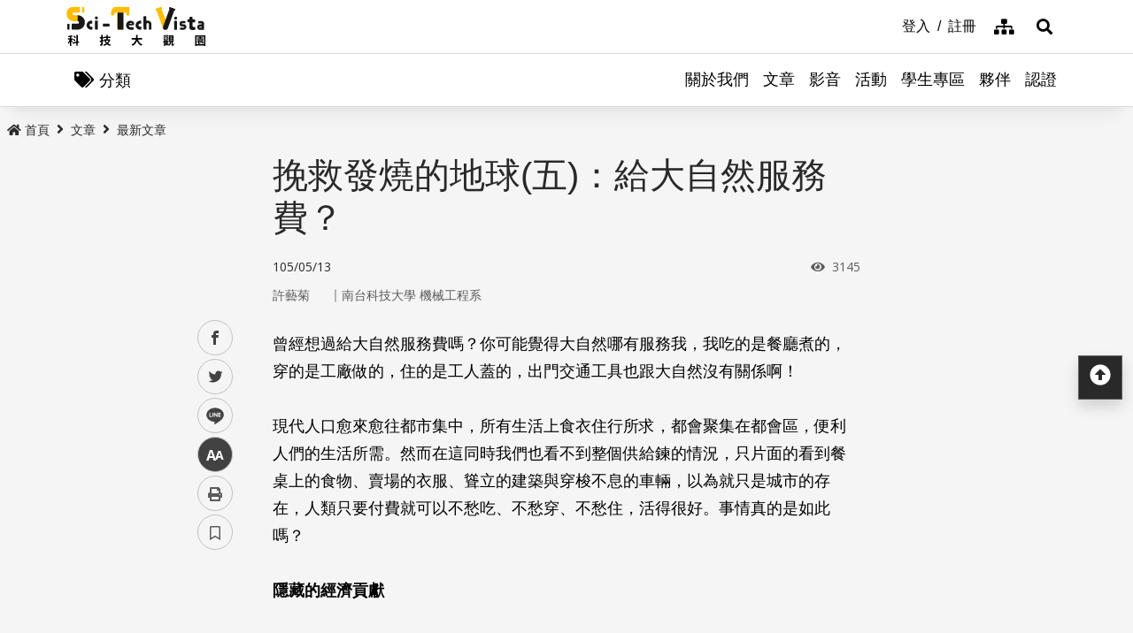

--- FILE ---
content_type: image/svg+xml
request_url: https://scitechvista.nat.gov.tw/images/gov.svg
body_size: 1120
content:
<?xml version="1.0" encoding="utf-8"?>
<!-- Generator: Adobe Illustrator 16.0.0, SVG Export Plug-In . SVG Version: 6.00 Build 0)  -->
<!DOCTYPE svg PUBLIC "-//W3C//DTD SVG 1.1//EN" "http://www.w3.org/Graphics/SVG/1.1/DTD/svg11.dtd">
<svg version="1.1" id="圖層_1" xmlns="http://www.w3.org/2000/svg" xmlns:xlink="http://www.w3.org/1999/xlink" x="0px" y="0px"
	 width="43px" height="45px" viewBox="0 0 43 45" enable-background="new 0 0 43 45" xml:space="preserve">
<g>
	<polygon points="43,45 21.5,29.834 0,45 0,0 43,0 	"/>
	<polygon fill="#00837B" points="42.938,4.917 23.938,4.917 23.938,14.188 19,14.188 19,4.917 0,4.917 0,10.083 5.042,10.083 
		5.042,36 21.521,24.417 38,36 38,10.083 42.938,10.083 	"/>
</g>
<g enable-background="new    ">
	<path fill="#FFFFFF" d="M11.813,24.029c-1.225,0-2.26-0.404-3.106-1.212c-0.846-0.809-1.269-1.799-1.269-2.971
		c0-1.171,0.427-2.162,1.282-2.973c0.854-0.81,1.899-1.215,3.135-1.215c0.794,0,1.546,0.215,2.257,0.644
		c0.71,0.43,1.215,0.975,1.515,1.638h-0.946c-0.271-0.456-0.665-0.829-1.183-1.119c-0.518-0.291-1.051-0.436-1.6-0.436
		c-1.019,0-1.879,0.335-2.583,1.004c-0.703,0.67-1.055,1.488-1.055,2.457s0.348,1.787,1.044,2.455
		c0.696,0.667,1.548,1.001,2.556,1.001c0.947,0,1.747-0.335,2.399-1.006c0.402-0.418,0.68-0.886,0.833-1.403h-4.514v-0.726h5.468
		c-0.067,1.036-0.475,1.919-1.223,2.649C14.007,23.625,13.003,24.029,11.813,24.029z"/>
	<path fill="#FFFFFF" d="M18.256,22.817c-0.83-0.809-1.245-1.799-1.245-2.971c0-1.171,0.415-2.162,1.245-2.973
		c0.83-0.81,1.843-1.215,3.039-1.215c1.2,0,2.215,0.405,3.042,1.215c0.828,0.811,1.242,1.802,1.242,2.973
		c0,1.172-0.414,2.162-1.242,2.971c-0.827,0.808-1.842,1.212-3.042,1.212C20.099,24.029,19.085,23.625,18.256,22.817z
		 M23.755,22.301c0.668-0.668,1.001-1.486,1.001-2.455s-0.333-1.787-1.001-2.457c-0.667-0.669-1.487-1.004-2.46-1.004
		c-0.969,0-1.788,0.335-2.457,1.004c-0.669,0.67-1.004,1.488-1.004,2.457s0.335,1.787,1.004,2.455
		c0.669,0.667,1.488,1.001,2.457,1.001C22.268,23.303,23.088,22.968,23.755,22.301z"/>
	<path fill="#FFFFFF" d="M26.135,15.797h0.437h0.442l2.891,7.137l2.881-7.137h0.422h0.428l-3.339,8.093h-0.405h-0.412L26.135,15.797
		z"/>
</g>
</svg>


--- FILE ---
content_type: application/javascript
request_url: https://scitechvista.nat.gov.tw/scripts/main.js
body_size: -414
content:
$(function (){
	initScrollTop();//ScrollTop	
	initAccessible();//無障礙設定
	initSearchBlock();//搜尋區塊
	initShareOnSocialNetwork();//社群分享
	initLeftMenu();//左側選單
	objfit();//圖片設定
	initFatfooter('關閉', '開啟');//Fatfooter
	initChangeFontSize(1028);//字級切換 (大中小切換)
	initFontchange();///字級切換 (大小切換 按鈕樣式與字體放大)
	stickyHeader();//捲動選單
	SideCategory();                //左側分類項目
	// initOwl();//輪播
	// CollapseList(); //收合
	inTabs();
	// Weblink() //相關連結（伙伴）-列表
});
